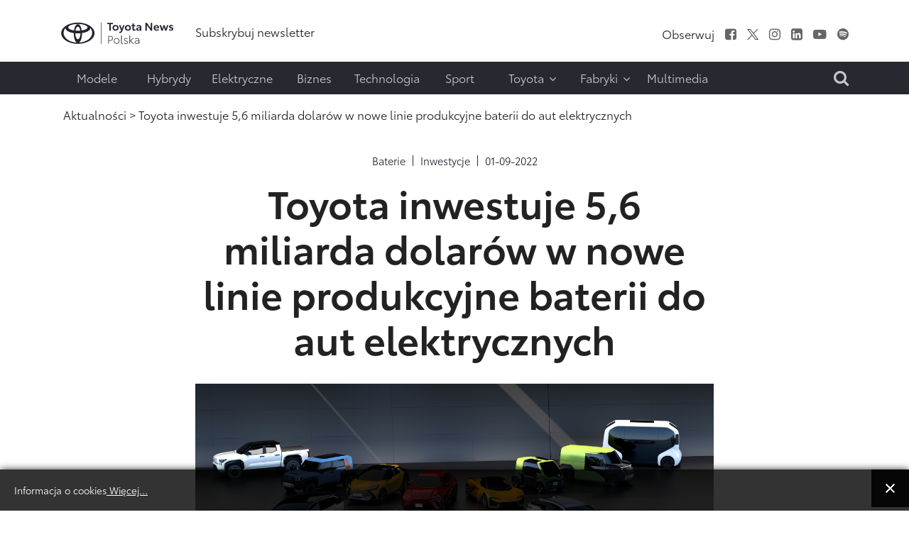

--- FILE ---
content_type: text/html; charset=utf-8
request_url: https://www.toyotanews.eu/pl/aktualnosci/2515-item-toyota-inwestuje-5-6-miliarda-dolarow-w-nowe-linie-produkcyjne-baterii-do-aut-elektrycznych
body_size: 12719
content:

<!DOCTYPE html>
<html lang="pl-pl" data-logo="/images/logo/logo_black_pl.svg">
	<head>
		<meta charset="utf-8">
	<meta property="og.image" content="https://www.toyotanews.eu/images/galleries/Vehicle_Images/20211214_BEV_07.jpg">
	<meta property="og.imagetype" content="image/jpeg">
	<meta name="description" content="Toyota Motor Corporation przeznaczyła 5,6 miliarda dolarów (730 miliardów jenów) na rozbudowę zakładów produkujących baterie do samochodów elektrycznych. Nowe linie produkcyjne zostaną uruchomione w Japonii i Stanach Zjednoczonych w latach 2024-26....">
	<title>Toyota inwestuje 5,6 miliarda dolarów w nowe linie produkcyjne baterii do aut elektrycznych - Toyotanews.eu - Newsroom Toyota Central Europe</title>
	<link href="https://www.toyotanews.eu/pl/wynik-wyszukiwania?rrrcontentitemid=2515&amp;format=opensearch" rel="search" title="Szukaj Toyotanews.eu - Newsroom Toyota Central Europe" type="application/opensearchdescription+xml">
<link href="/media/vendor/joomla-custom-elements/css/joomla-alert.min.css?0.2.0" rel="stylesheet">
	<link href="/media/system/css/fields/calendar.min.css?087670" rel="stylesheet">
	<link href="/media/mod_languages/css/template.min.css?66540c" rel="stylesheet">
	<link href="https://www.toyotanews.eu//media/plg_system_info_ciacho/css/style.css?66540c" rel="stylesheet">
	<link href="https://www.toyotanews.eu/templates/tce2021/css/jquery.mCustomScrollbar.min.css?66540c" rel="stylesheet">
	<style>a.thumbnail {display: inline-block; zoom: 1; *display: inline;}</style>
<script src="https://www.toyotanews.eu/media/vendor/jquery/js/jquery.min.js?3.7.1"></script>
	<script src="https://www.toyotanews.eu/media/legacy/js/jquery-noconflict.min.js?504da4"></script>
	<script type="application/json" class="joomla-script-options new">{"joomla.jtext":{"ERROR":"Błąd","MESSAGE":"Wiadomość","NOTICE":"Uwaga","WARNING":"Ostrzeżenie","JCLOSE":"Zamknij","JOK":"OK","JOPEN":"Otwórz","SUNDAY":"niedziela","MONDAY":"poniedziałek","TUESDAY":"wtorek","WEDNESDAY":"środa","THURSDAY":"czwartek","FRIDAY":"piątek","SATURDAY":"sobota","SUN":"N","MON":"Pn","TUE":"Wt","WED":"Śr","THU":"Cz","FRI":"Pt","SAT":"So","JANUARY":"styczeń","FEBRUARY":"luty","MARCH":"marzec","APRIL":"kwiecień","MAY":"maj","JUNE":"czerwiec","JULY":"lipiec","AUGUST":"sierpień","SEPTEMBER":"wrzesień","OCTOBER":"październik","NOVEMBER":"listopad","DECEMBER":"grudzień","JANUARY_SHORT":"Sty","FEBRUARY_SHORT":"Lut","MARCH_SHORT":"Mar","APRIL_SHORT":"Kwi","MAY_SHORT":"Maj","JUNE_SHORT":"Cze","JULY_SHORT":"Lip","AUGUST_SHORT":"Sie","SEPTEMBER_SHORT":"Wrz","OCTOBER_SHORT":"Paź","NOVEMBER_SHORT":"Lis","DECEMBER_SHORT":"Gru","JCLEAR":"Wyczyść","JLIB_HTML_BEHAVIOR_TODAY":"Dziś","JLIB_HTML_BEHAVIOR_WK":"tydz.","JLIB_HTML_BEHAVIOR_AM":"rano","JLIB_HTML_BEHAVIOR_PM":"po południu"},"system.paths":{"root":"","rootFull":"https://www.toyotanews.eu/","base":"","baseFull":"https://www.toyotanews.eu/"},"csrf.token":"7b28c5f68d84d36ec38cd2a31783ad49"}</script>
	<script src="https://www.toyotanews.eu/media/system/js/core.min.js?2cb912"></script>
	<script src="https://www.toyotanews.eu/media/vendor/webcomponentsjs/js/webcomponents-bundle.min.js?2.8.0" nomodule defer></script>
	<script src="https://www.toyotanews.eu/media/system/js/messages.min.js?9a4811" type="module"></script>
	<script src="https://www.toyotanews.eu/media/system/js/fields/calendar-locales/date/gregorian/date-helper.min.js?66540c" defer></script>
	<script src="https://www.toyotanews.eu/media/system/js/fields/calendar.min.js?1903da" defer></script>
	<script src="https://www.toyotanews.eu/media/system/js/joomla-hidden-mail.min.js?80d9c7" type="module"></script>
	<script src="https://www.toyotanews.eu/templates/tce2021/js/scripts.js?66540c"></script>
	<script src="https://www.toyotanews.eu/templates/tce2021/js/jquery.mCustomScrollbar.concat.min.js?66540c"></script>
	<script>
              function info_cookie(){
                 var exdays = 360;
                 var exdate=new Date();
                 exdate.setDate(exdate.getDate() + exdays);
                 document.cookie = 'info_cookie=1;expires='+exdate.toUTCString();
                 document.getElementById('panel_cookie_dol').style.display='none';             
              }
              jQuery(window).load(function() {
                var cookies = document.cookie.split(';');
                if(!cookies.length)
                  document.getElementById('panel_cookie_dol').style.display='none'; 
               });
         </script>
	<link rel="canonical" href="https://www.toyotanews.eu/pl/aktualnosci/2515-item-toyota-inwestuje-5-6-miliarda-dolarow-w-nowe-linie-produkcyjne-baterii-do-aut-elektrycznych" />

		
		<meta name="viewport" content="width=device-width, initial-scale=1">
		<link rel="stylesheet" href="https://www.toyotanews.eu/templates/tce2021/css/bootstrap.min.css" type="text/css" />
		<link rel="stylesheet" href="https://www.toyotanews.eu/templates/tce2021/css/styles.css?v=1763731020" type="text/css" />
		<link rel="stylesheet" href="https://www.toyotanews.eu/templates/tce2021/css/font-awesome.min.css" type="text/css" />
		<link rel="stylesheet" href="https://www.toyotanews.eu/templates/tce2021/css/magnific-popup.min.css" type="text/css" />
		<link rel="apple-touch-icon" sizes="180x180" href="https://www.toyotanews.eu/templates/tce2021/favicon/apple-touch-icon.png">
        <link rel="icon" type="image/png" sizes="32x32" href="https://www.toyotanews.eu/templates/tce2021/favicon/favicon-32x32.png">
        <link rel="icon" type="image/png" sizes="16x16" href="https://www.toyotanews.eu/templates/tce2021/favicon/favicon-16x16.png">
        <meta name="msapplication-TileColor" content="#282830">
    	<meta name="theme-color" content="#282830">
    	<script>
    		jQuery('body').addClass('notransition');
    		jQuery(document).ready(function(){
    			jQuery('body').removeClass('notransition');
    			jQuery(document).on('click', 'a', function (event) {
					if(jQuery.attr(this, 'href').length > 1){
            			var urlHash = jQuery.attr(this, 'href').split("#");
    
        			    if (urlHash &&  jQuery('#' + urlHash[1]).length ){
        			    	 event.preventDefault();
        			    	 
            			    offset	= jQuery('.header-menu-wrapper').length ? jQuery('.header-menu-wrapper').eq(0).innerHeight() : 0;
    						jQuery('html,body').animate({
        			              scrollTop: jQuery('#' + urlHash[1]).offset().top - offset
        			          }, 2500);
        				}
					}
    			});
    		});    		
		</script>
		<noscript>
			<link rel="stylesheet" href="https://www.toyotanews.eu/templates/tce2021/css/no-script.css" type="text/css" />
		</noscript>
        <meta property="og:title" content="Toyota inwestuje 5,6 miliarda dolarów w nowe linie produkcyjne baterii do aut elektrycznych - Toyotanews.eu - Newsroom Toyota Central Europe" />
		<meta property="og:url" content="https://www.toyotanews.eu/pl/aktualnosci/2515-item-toyota-inwestuje-5-6-miliarda-dolarow-w-nowe-linie-produkcyjne-baterii-do-aut-elektrycznych">          
		<meta property="og:image" content="https://www.toyotanews.eu/images/logo-gray.png" />
		<meta property="og:image:secure_url" content="https://www.toyotanews.eu/images/logo-gray.png" />
		<meta property="og:image:type" content="image/svg+xml" />
		<script>
			(function(i,s,o,g,r,a,m){i['GoogleAnalyticsObject']=r;i[r]=i[r]||function(){
			(i[r].q=i[r].q||[]).push(arguments)},i[r].l=1*new Date();a=s.createElement(o),
			m=s.getElementsByTagName(o)[0];a.async=1;a.src=g;m.parentNode.insertBefore(a,m)
			})(window,document,'script','https://www.google-analytics.com/analytics.js','ga');

			ga('create', 'G-ZV90GD4P9S', 'auto');
			ga('send', 'pageview');
		</script>
          
<!-- Google tag (gtag.js) -->
<script async src="https://www.googletagmanager.com/gtag/js?id=G-ZV90GD4P9S"></script>
<script>
  window.dataLayer = window.dataLayer || [];
  function gtag(){dataLayer.push(arguments);}
  gtag('js', new Date());

  gtag('config', 'G-ZV90GD4P9S');
</script>

	<script type="application/ld+json">{"@context":"https://schema.org","@type":"WebPage","@id":"https://www.toyotanews.eu/pl/aktualnosci/2515-item-toyota-inwestuje-5-6-miliarda-dolarow-w-nowe-linie-produkcyjne-baterii-do-aut-elektrycznych","url":"https://www.toyotanews.eu/pl/aktualnosci/2515-item-toyota-inwestuje-5-6-miliarda-dolarow-w-nowe-linie-produkcyjne-baterii-do-aut-elektrycznych","publisher":{"@type":"Organization","name":"Toyotanews.eu - Newsroom Toyota Central Europe","url":"https://www.toyotanews.eu","logo":{"@type":"ImageObject","url":"https://www.toyotanews.eu/images/logo/logo_black_pl.svg","width":300,"height":61}},"copyrightHolder":{"@type":"Organization","name":"Toyotanews.eu - Newsroom Toyota Central Europe"},"description":"Toyota Motor Corporation przeznaczyła 5,6 miliarda dolarów (730 miliardów jenów) na rozbudowę zakładów produkujących baterie do samochodów elektrycznych. Nowe linie produkcyjne zostaną uruchomione w Japonii i Stanach Zjednoczonych w latach 2024-26....","breadcrumb":{"@type":"BreadcrumbList","itemListElement":[{"@type":"ListItem","position":1,"item":{"@type":"WebPage","@id":"https://www.toyotanews.eu/","name":"Toyotanews.eu - Newsroom Toyota Central Europe"}},{"@type":"ListItem","position":2,"item":{"@type":"WebPage","@id":"https://www.toyotanews.eu/pl/aktualnosci","name":"Aktualności"}},{"@type":"ListItem","position":3,"item":{"@type":"WebPage","@id":"https://www.toyotanews.eu/pl/aktualnosci/2515-item-toyota-inwestuje-5-6-miliarda-dolarow-w-nowe-linie-produkcyjne-baterii-do-aut-elektrycznych","name":"Toyota inwestuje 5,6 miliarda dolarów w nowe linie produkcyjne baterii do aut elektrycznych"}}]}}</script><script type="application/ld+json">{"@context":"https://schema.org","@type":"Article","@id":"https://www.toyotanews.eu/pl/aktualnosci/2515-item-toyota-inwestuje-5-6-miliarda-dolarow-w-nowe-linie-produkcyjne-baterii-do-aut-elektrycznych#article","url":"https://www.toyotanews.eu/pl/aktualnosci/2515-item-toyota-inwestuje-5-6-miliarda-dolarow-w-nowe-linie-produkcyjne-baterii-do-aut-elektrycznych","publisher":{"@type":"Organization","name":"Toyotanews.eu - Newsroom Toyota Central Europe","url":"https://www.toyotanews.eu","logo":{"@type":"ImageObject","url":"https://www.toyotanews.eu/images/logo/logo_black_pl.svg","width":300,"height":61}},"copyrightHolder":{"@type":"Organization","name":"Toyotanews.eu - Newsroom Toyota Central Europe"},"headline":"Toyota inwestuje 5,6 miliarda dolarów w nowe linie produkcyjne baterii do aut elektrycznych","author":{"@type":"Organization","name":"Toyota news"},"inLanguage":"pl-PL","articleSection":"Inwestycje","description":"Toyota Motor Corporation przeznaczyła 5,6 miliarda dolarów (730 miliardów jenów) na rozbudowę zakładów produkujących baterie do samochodów elektrycznych. Nowe linie produkcyjne zostaną uruchomione w...","mainEntityOfPage":{"@type":"WebPage","@id":"https://www.toyotanews.eu/pl/aktualnosci/2515-item-toyota-inwestuje-5-6-miliarda-dolarow-w-nowe-linie-produkcyjne-baterii-do-aut-elektrycznych"},"datePublished":"2022-09-01T05:58:00+00:00","image":{"@type":"ImageObject","url":"https://www.toyotanews.eu/pl/grafika-artykulu/2515-item-.jpg?featured=1&rsize=com_rrrcontent.articleimage&filename=20211214_BEV_07.jpg"},"isRelatedTo":[{"@type":"CollectionPage","@id":"https://www.toyotanews.eu/pl/aktualnosci/2515-item-toyota-inwestuje-5-6-miliarda-dolarow-w-nowe-linie-produkcyjne-baterii-do-aut-elektrycznych/galerie","name":"Powiązane galerie"}],"associatedMedia":{"@type":"MediaObject","contentUrl":"https://www.toyotanews.eu/pl/aktualnosci/2515-item-toyota-inwestuje-5-6-miliarda-dolarow-w-nowe-linie-produkcyjne-baterii-do-aut-elektrycznych?action=download&file=doc","encodingFormat":"application/vnd.openxmlformats-officedocument.wordprocessingml.document","name":"Toyota inwestuje 5,6 miliarda dolarów w nowe linie produkcyjne baterii do aut elektrycznych"}}</script></head>
	<body class="single-article-view itemid-2300">
				<input type="checkbox" name="navigation-activator" id="navigation-activator" value="1" class="checkbox-toggle" /> 
		<input type="checkbox" name="multimedia-menu" id="multimedia-menu" value="1" class="checkbox-toggle" /> 
		<input type="checkbox" name="search-module" id="search-module" value="1" class="checkbox-toggle" /> 
		<div>
    		<header class="page-header-content site-headerbackground-white">
    			<div class="header-menu-wrapper">
        			<div class="container">					
            			<div class="row header-main-row align-items-center mobile-fixed ">
            				<div class="col-sm-2 col-3 d-block d-lg-none">
            					<label for="navigation-activator" class="btn-navbar">
                                	<span class="icon-bar first-line"></span><span class="icon-bar"></span><span class="icon-bar last-line"></span>
								</label>
            				</div>
            				<div class="col-6 col-sm-8 col-lg-2 logo-content">
            						            					<a href="/pl/" class="d-none d-lg-block"><img class="animation" src="https://www.toyotanews.eu//images/logo/logo_black_pl.svg" alt="Toyotanews.eu - Newsroom Toyota Central Europe"></a>	            					<a href="/pl/" class="d-lg-none d-block"><img class="animation" src="https://www.toyotanews.eu//images/logo/logo_white_pl.svg" alt="Toyotanews.eu - Newsroom Toyota Central Europe"></a>	            						            					
            				</div>
            				<div class="col-lg-10 col-md-9 col-sm-2 col-3 d-none d-lg-block">
                				<div class="row center header-right-content d-none justify-content-end d-lg-flex">
                					<div class="moduletable  links-hover-line col-md-7" id="mod-369-content">
		<ul class="nav menu mod-list" >
<li class="item-3626"><a href="/pl/subskrybuj-newsletter-2" ><span class="item-title">Subskrybuj newsletter</span></a></li></ul>
</div>
<div class="moduletable  text-right d-none d-lg-block col-md-5" id="mod-368-content">
		<ul class="nav menu list-inline d-inline-block social-menu mod-list" >
<li class="item-2036 divider"><span class="separator " ><span class="item-title">Obserwuj</span></span>
</li><li class="item-2000"><a href="https://www.facebook.com/ToyotaPolska/" class="fa fa-facebook-square" target="_blank" rel="noopener noreferrer"><span class="item-title">Facebook</span></a></li><li class="item-2001"><a href="https://x.com/MularczykR" target="_blank" rel="noopener noreferrer"><img src="https://www.toyotanews.eu/images/icons/twitter.svg" alt="X"></a></li><li class="item-2002"><a href="https://www.instagram.com/robert.mularczyk/" class="fa fa-instagram" target="_blank" rel="noopener noreferrer"><span class="item-title">Instagram</span></a></li><li class="item-2003"><a href="https://www.linkedin.com/company/toyota-motor-poland/" class="fa fa-linkedin-square" target="_blank" rel="noopener noreferrer"><span class="item-title">LinkedIn</span></a></li><li class="item-2004"><a href="https://www.youtube.com/c/ToyotaNewsPL" class="fa fa-youtube-play" target="_blank" rel="noopener noreferrer"><span class="item-title">Youtube</span></a></li><li class="item-2008"><a href="https://open.spotify.com/show/55iJsjXA9L0DozRdtmImBN" class="fa fa-spotify" target="_blank" rel="noopener noreferrer"><span class="item-title">Spofity</span></a></li></ul>
</div>

                				</div>
            				</div>
            				<div class="col-md-1 col-sm-2 col-3 d-block d-lg-none mobile-search-label">
            					<label for="search-module"><i class="fa fa-search" aria-hidden="true"></i></label>
            				</div>
            			</div>
                		<div class="row header-main-row align-items-center d-flex d-lg-none">
                			<div class="col-sm-2 col-3 d-block d-lg-none">
            					<label for="navigation-activator" class="btn-navbar">
                                	<span class="icon-bar first-line"></span><span class="icon-bar"></span><span class="icon-bar last-line"></span>
								</label>
            				</div>
                			<div class="col-6 col-sm-8 col-md-3 col-lg-2 logo-content">
                				                        			<a href="https://www.toyotanews.eu/" ><img class="animation" src="https://www.toyotanews.eu/images/toyota-logo-white.png" alt="Toyotanews.eu - Newsroom Toyota Central Europe"></a>                        		                        	</div>
                		</div>
            			<div class="page-navigation-content mobile-full-menu animation">
            				<label for="navigation-activator" class="close-menu d-block d-lg-none">
                               	+
							</label>
            				<div class="row">
            					<div class="moduletable  col-xl-10 col-md-11" id="mod-370-content">
		<ul class="nav menu mod-list" >
<li class="item-2115"><a href="/pl/modele" ><span class="item-title">Modele</span></a></li><li class="item-2039"><a href="/pl/hybrydy" ><span class="item-title">Hybrydy</span></a></li><li class="item-2040"><a href="/pl/elektryczne" ><span class="item-title">Elektryczne</span></a></li><li class="item-2041"><a href="/pl/biznes" ><span class="item-title">Biznes</span></a></li><li class="item-2042"><a href="/pl/technologia" ><span class="item-title">Technologia</span></a></li><li class="item-1996"><a href="/pl/sport-pl" ><span class="item-title">Sport</span></a></li><li class="item-1997 divider deeper parent"><input type="checkbox" name="level-1" id="menu-370-item-1997" value="1" class="toggle-checkbox d-block d-lg-none" /><label for="menu-370-item-1997" class="plus-label d-block d-lg-none">+</label><span class="separator " ><span class="item-title">Toyota</span><i class="fa fa-angle-down" aria-hidden="true"></i></span>
<ul class="nav-child list-unstyled animation"><li class="item-2257"><a href="/pl/toyota/o-nas" ><span class="item-title">O nas</span></a></li><li class="item-2258"><a href="/pl/toyota/personalia" ><span class="item-title">Personalia</span></a></li><li class="item-2261"><a href="/pl/toyota/aktualnosci-dealerskie" ><span class="item-title">Aktualności Dealerskie</span></a></li></ul></li><li class="item-1998 divider deeper parent"><input type="checkbox" name="level-1" id="menu-370-item-1998" value="1" class="toggle-checkbox d-block d-lg-none" /><label for="menu-370-item-1998" class="plus-label d-block d-lg-none">+</label><span class="separator " ><span class="item-title">Fabryki</span><i class="fa fa-angle-down" aria-hidden="true"></i></span>
<ul class="nav-child list-unstyled animation"><li class="item-2262"><a href="/pl/fabryki/informacje-prasowe" ><span class="item-title">Informacje prasowe</span></a></li><li class="item-2263"><a href="https://www.toyotapl.com/fabryka-toyoty/o-fabryce/o-nas" target="_blank" rel="noopener noreferrer"><span class="item-title">O nas</span></a></li><li class="item-2312"><a href="/pl/fabryki/fabryki-video" ><span class="item-title">Video</span></a></li></ul></li><li class="item-1999"><a href="/pl/multimedia/toyota-insider" ><span class="item-title">Multimedia</span></a></li></ul>
</div>
<div class="moduletable  col-xl-2 search-label text-end d-none d-lg-block text-end col-md-1" id="mod-388-content">
		

<div class="custom custom-raw"  >
	<label for="search-module"><i class="fa fa-search" aria-hidden="true"></i></label></div>
</div>

            				</div>
            			</div>
        			</div>
        		</div>
    			<div class="container">
    				
    			</div>
    		</header>
    		<div class="page-main-wrapper">
        		        			<section class="page-top position-static">
        				<div class="container">
        					<div class="row main-row align-items-center justify-content-center">
            					<div class="moduletable  col-md-12" id="mod-381-content">
		<nav class="mod-breadcrumbs__wrapper" aria-label="Ścieżka">
	<ol class="list-unstyled breadcrumbs links-hover-line">
					<li class="mod-breadcrumbs__divider float-start"><span class="divider icon-location icon-fw" aria-hidden="true"></span></li>
		
		<li class=""><a href="/pl/aktualnosci" class="pathway"><span>Aktualności</span></a><span class="divider">&nbsp;&gt;&nbsp;</span></li><li class= active"><span>Toyota inwestuje 5,6 miliarda dolarów w nowe linie produkcyjne baterii do aut elektrycznych</span></li>	</ol>
</nav>

</div>

            				</div>	
        				</div>
            		</section>
        		        		
        		        			<section class="page-content background-white">
        				<div class="container">
                			<div class="row main-row">
                				                				                				                				<div class="col-lg-12">
                					<div class="item-page row">
	<div class="col-xl-8 offset-xl-2">
					<div class="links-hover-line articles-list">
				<div class="article-info item-extra-details">
					<div><a href="/pl/technologia/307-baterie" >Baterie</a></div><div><a href="/pl/biznes/302-inwestycje" >Inwestycje</a></div><time datetime="2022-09-01T07:58:00">01-09-2022</time>				</div>
			</div>
				
		<div class="item-header">
			<h1 class="article-title">Toyota inwestuje 5,6 miliarda dolarów w nowe linie produkcyjne baterii do aut elektrycznych</h1>
		</div>
				<div class="image-gallery-wrapper"><input type="checkbox" id="image-main-fullsize" value="1" name="input-fullwidth-image-main" class="toggle-checkbox input-fullwidth" /><div class="image-content"><div class="fit-size animation"><label for="article-gallery-view-main-image"><img src="https://www.toyotanews.eu/pl/grafika-artykulu/2515-item-.jpg?featured=1&amp;rsize=com_rrrcontent.articleimage&filename=20211214_BEV_07.jpg" alt="Toyota inwestuje 5,6 miliarda dolarów w nowe linie produkcyjne baterii do aut elektrycznych"  loading="lazy" class="resize" /></label></div></div><div class="image-toolbar"><label for="article-gallery-view-main-image" class="d-none d-lg-inline-block"><i class="fa fa-arrows-alt" aria-hidden="true"></i></label><label for="show-article-gallery"><img src="https://www.toyotanews.eu/images/icons/show-gallery.png" alt="Wyświetl galerię artykułu"></label><div><i class="fa fa-download" aria-hidden="true"></i><div class="download-image"><a href="/pl/aktualnosci/2515-item-toyota-inwestuje-5-6-miliarda-dolarow-w-nowe-linie-produkcyjne-baterii-do-aut-elektrycznych?action=download&amp;file=main-image" >Low res</a><a href="/pl/aktualnosci/2515-item-toyota-inwestuje-5-6-miliarda-dolarow-w-nowe-linie-produkcyjne-baterii-do-aut-elektrycznych?action=download&amp;file=main-image&amp;size=high" >High res</a></div></div></div></div>		
		<div class="article-content-wrapper">
			<input type="checkbox" name="show-article-gallery" id="show-article-gallery" value="1" class="toggle-checkbox show-article-gallery" />
			<input type="radio" name="article-font-size" value="1" id="article-font-size-1" class="article-font-size article-font-size-1 toggle-checkbox" />
			<input type="radio" name="article-font-size" value="2" id="article-font-size-2" class="article-font-size article-font-size-2 toggle-checkbox" checked="checked" />
			<input type="radio" name="article-width" value="1" id="article-width-1" class="article-width article-width-1 toggle-checkbox" checked="checked" />
			<input type="radio" name="article-width" value="2" id="article-width-2" class="article-width article-width-2 toggle-checkbox" />
			
			<input type="radio" name="article-gallery-view" value="0" id="article-gallery-view-close" class="toggle-checkbox article-gallery-view-close"  checked="checked" />
														<input type="radio" name="article-gallery-view" value="1" id="article-gallery-view-main-image" class="article-gallery-view article-gallery-view-1 toggle-checkbox" />
										
						
							<div class="toolbar text-right animation">
					<div class="font-changer d-inline-block">
						<label for="article-font-size-1" class="size-small">A</label>
						<label for="article-font-size-2" class="size-large">A</label>
					</div>
					<div class="width-changer d-lg-inline-block d-none">
						<label for="article-width-1" class="width-small"><span>&nbsp;</span></label>
						<label for="article-width-2" class="width-large"><span>&nbsp;</span></label>
					</div>
				</div>
						<div class="article-content animation">
								<p><strong>Toyota Motor Corporation przeznaczyła 5,6 miliarda dolarów (730 miliardów jenów) na rozbudowę zakładów produkujących baterie do samochodów elektrycznych. Nowe linie produkcyjne zostaną uruchomione w Japonii i Stanach Zjednoczonych w latach 2024-26. Dzięki temu możliwości produkcyjne Toyoty w obu regionach wzrosną do 40 GWh baterii rocznie.</strong></p>
<p>W grudniu 2021 roku Toyota zapowiedziała, że zainwestuje 70 miliardów dolarów (8 bilionów jenów) w prace badawczo-rozwojowe oraz zwiększenie produkcji zelektryfikowanych samochodów. Z tej kwoty jedna czwarta zostanie przeznaczona na rozwój i produkcję baterii. W ramach realizacji tej strategii, Toyota ogłasza, że rozpoczyna w Japonii i USA inwestycje o wartości 5,6 miliarda dolarów, które zwiększą możliwości produkcyjne baterii w tych krajach do 40 GWh rocznie. Nowe linie produkcyjne zostaną uruchomione latach 2024–2026.</p>
<p>W Japonii 400 miliardów jenów trafi do kilku zakładów Toyoty oraz do fabryki Himeji należącej do Prime Planet Energy &amp; Solutions, spółki joint venture Toyoty i Panasonica. W Stanach Zjednoczonych fabryka Toyota Battery Manufacturing North Carolina otrzyma na rozbudowę 2,5 miliarda dolarów (325 miliardów jenów). Amerykański zakład zwiększy poziom zatrudnienia o 350 osób do 2100 pracowników. Inwestycje te pozwolą Toyocie elastycznie reagować na potrzeby klientów na rynkach całego świata.</p>
<p>Toyota skupi się także na rozbudowie i wzmocnieniu łańcucha dostaw, aby zapewnić stabilność produkcji samochodów elektrycznych na poziomie odpowiadającym rosnącemu popytowi w różnych regionach. Dlatego obok wzmacniania własnej produkcji, firma zwiększy także ich dostawy od zaufanych partnerów.</p>
<p>Toyota rozwija swoją gamę zelektryfikowanych samochodów, kierując się przekonaniem, że najszybszym sposobem na stałe ograniczanie emisji z transportu aż do osiągnięcia neutralności węglowej w 2050 roku jest rozwijanie wszystkich rodzajów nisko- i bezemisyjnych napędów. Dzięki temu firma może elastycznie dostosowywać gamę modelową do poszczególnych rynków, zapotrzebowania klientów i stanu infrastruktury.</p>
<p>W najbliższych latach samochody elektryczne na baterie (BEV) będą odgrywały w ofercie producenta coraz większą rolę. Do 2030 roku gama BEV Toyoty i Lexusa będzie liczyła 30 modeli, a roczna sprzedaż osiągnie poziom 3,5 miliona samochodów.</p>
<p>&nbsp;</p>			</div>
			<div class="article-share">
				<div class="row align-items-center">
					<div class="col-md-8">
													<div class="article-actions">
								<a href="/pl/aktualnosci/2515-item-toyota-inwestuje-5-6-miliarda-dolarow-w-nowe-linie-produkcyjne-baterii-do-aut-elektrycznych?action=download&amp;file=doc" ><span class="image"><img src="https://www.toyotanews.eu/images/icons/file-doc.svg" alt="Plik Word z artykułem"></span>Plik Word<br />z artykułem</a><label for="show-article-gallery"><span class="image"><img src="https://www.toyotanews.eu/images/icons/save-gallery.svg" alt="Wyświetl galerię artykułu"></span>Galeria<br />artykułu</label><a href="/pl/aktualnosci/2515-item-toyota-inwestuje-5-6-miliarda-dolarow-w-nowe-linie-produkcyjne-baterii-do-aut-elektrycznych/galerie" ><span class="image"><img src="https://www.toyotanews.eu/images/icons/article-galleries.svg" alt="Powiązane galerie"></span>Powiązane<br />galerie</a>							</div>
											</div>
					<div class="col-md-4 article-share-buttons">
												<p><strong>Udostępnij ten artykuł</strong></p>
						<ul class="list-unstyled list-inline">
							<li>
								<a href="https://www.facebook.com/sharer/sharer.php?u=https%3A%2F%2Fwww.toyotanews.eu%2Fpl%2Faktualnosci%2F2515-item-toyota-inwestuje-5-6-miliarda-dolarow-w-nowe-linie-produkcyjne-baterii-do-aut-elektrycznych" target="_blank"><img src="https://www.toyotanews.eu/images/icons/share-facebook.svg" alt="Facebook"></a>							</li>
							<li>
								<a href="https://twitter.com/intent/tweet?text=Toyota%20inwestuje%205%2C6%20miliarda%20dolar%C3%B3w%20w%20nowe%20linie%20produkcyjne%20baterii%20do%20aut%20elektrycznych&amp;url=https%3A%2F%2Fwww.toyotanews.eu%2Fpl%2Faktualnosci%2F2515-item-toyota-inwestuje-5-6-miliarda-dolarow-w-nowe-linie-produkcyjne-baterii-do-aut-elektrycznych&amp;via=Crunchify" target="_blank"><img src="https://www.toyotanews.eu/images/icons/share-twitter.svg" alt="Twitter"></a>							</li>
							<li>
								<a href="https://www.linkedin.com/shareArticle?mini=true&https%3A%2F%2Fwww.toyotanews.eu%2Fpl%2Faktualnosci%2F2515-item-toyota-inwestuje-5-6-miliarda-dolarow-w-nowe-linie-produkcyjne-baterii-do-aut-elektrycznych" target="_blank"><img src="https://www.toyotanews.eu/images/icons/share-linkin.svg" alt="Linkin"></a>							</li>
							<li>
								<a href="mailto:?subject=Polecam materiał z toyotanews.eu&body=Polecam: https://www.toyotanews.eu/pl/aktualnosci/2515-item-toyota-inwestuje-5-6-miliarda-dolarow-w-nowe-linie-produkcyjne-baterii-do-aut-elektrycznych" target="_blank"><img src="https://www.toyotanews.eu/images/icons/share-email.svg" alt="Linkin"></a>							</li>
							<li>
								<a href="https://www.toyotanews.eu/pl/aktualnosci/2515-item-toyota-inwestuje-5-6-miliarda-dolarow-w-nowe-linie-produkcyjne-baterii-do-aut-elektrycznych" target="_blank" class="copy-link" data-text="Link skopiowany do schowka" data-clicked="0"><img src="https://www.toyotanews.eu/images/icons/share-link.svg" alt="Linkin"></a>							</li>
						</ul>
					</div>
				</div>
			</div>
										
<div class="gallery-view-popup in-article-popup">
	<div class="popup-default">
		<div class="popup-container">
			<div class="content">
				<div>
					<div class="images-slider">
						<div class="slides-content">
							<div class="slides animation">
								<div class="item"><div><img src="https://www.toyotanews.eu/pl/grafika-artykulu/2515-item-toyota-inwestuje-5-6-miliarda-dolarow-w-nowe-linie-produkcyjne-baterii-do-aut-elektrycznych.jpg?featured=1&amp;rsize=com_rrrcontent.popup_slider&filename=20211214_BEV_07.jpg" alt="Toyota inwestuje 5,6 miliarda dolarów w nowe linie produkcyjne baterii do aut elektrycznych"  loading="lazy" class="resize" /><p class="image-caption left text-left"><em>All BEV line-up</em></p><div class="image-toolbar"><div><i class="fa fa-download" aria-hidden="true"></i><div class="download-image"><a href="/pl/aktualnosci/2515-item-toyota-inwestuje-5-6-miliarda-dolarow-w-nowe-linie-produkcyjne-baterii-do-aut-elektrycznych?action=download&amp;file=main-image&amp;article-gallery-view=1" >Low res</a><a href="/pl/aktualnosci/2515-item-toyota-inwestuje-5-6-miliarda-dolarow-w-nowe-linie-produkcyjne-baterii-do-aut-elektrycznych?action=download&amp;file=main-image&amp;article-gallery-view=1&amp;size=high" >High res</a></div></div></div></div></div>							</div>
						</div>
											</div>
					<div class="row images-navigation">
						<div class="col-lg-2 col-4"><label for="article-gallery-view-main-image" class="gallery-label-1"><img src="https://www.toyotanews.eu/pl/grafika-artykulu/2515-item-toyota-inwestuje-5-6-miliarda-dolarow-w-nowe-linie-produkcyjne-baterii-do-aut-elektrycznych.jpg?featured=1&amp;rsize=com_rrrcontent.popup_slider&filename=20211214_BEV_07.jpg" alt="Toyota inwestuje 5,6 miliarda dolarów w nowe linie produkcyjne baterii do aut elektrycznych"  loading="lazy" class="resize" /></label></div>					</div>
				</div>
			</div>
			<label for="article-gallery-view-close" class="popup-close animation">+</label>
		</div>
		<label for="article-gallery-view-close" class="close-layer">&nbsp;</label>
	</div>
</div>				
<div class="gallery-tiles-popup in-article-popup">
	<div class="popup-default">
		<div class="popup-container">
			<div class="content">
				<div>
					<div class="d-none d-lg-block">
						<h2 class="popup-header">Galeria artykułu</h2>
					</div>
										<form action="/pl/aktualnosci/2515-item-toyota-inwestuje-5-6-miliarda-dolarow-w-nowe-linie-produkcyjne-baterii-do-aut-elektrycznych" method="post" class="image-gallery-wrappe" >
						<input type="checkbox" name="article-gallery-check-all" value="1" id="article-gallery-check-all" class="toggle-checkbox check-all" />
						<input type="checkbox" name="article-gallery-uncheck-all" value="0" id="article-gallery-uncheck-all" checked="checked" class="toggle-checkbox uncheck-all" />
						<div class="row align-items-end d-none d-lg-flex">
							<div class="col-md-6">
								<div class="image-toolbar">
									<label for="article-gallery-check-all">+ Zaznacz wszystkie</label>
									<label for="article-gallery-uncheck-all">- Odznacz wszystkie</label>
								</div>
							</div>
							<div class="col-md-6 text-right">
								<div class="image-toolbar download-toolbar">
									<button type="submit" class="button"><span>Pobierz zaznaczone</span><img src="https://www.toyotanews.eu/images/icons/save-gallery.png" alt="Pobierz"></button>
									<a href="/pl/aktualnosci/2515-item-toyota-inwestuje-5-6-miliarda-dolarow-w-nowe-linie-produkcyjne-baterii-do-aut-elektrycznych?action=download&amp;file=article-gallery&amp;show-article-gallery=1" ><span>Pobierz wszystkie</span><img src="https://www.toyotanews.eu/images/icons/save-gallery.png" alt="Pobierz"></a>								</div>
							</div>
						</div>
						<div class="row images">
							<div class="col-md-4 col-6"><div class="image"><label for="download-image-main"><img src="https://www.toyotanews.eu/pl/grafika-artykulu/2515-item-toyota-inwestuje-5-6-miliarda-dolarow-w-nowe-linie-produkcyjne-baterii-do-aut-elektrycznych.jpg?featured=1&amp;rsize=com_rrrcontent.popup_gallery&filename=20211214_BEV_07.jpg" alt=""  width="450" height="300" loading="lazy" class="resize" /></label><input type="checkbox" name="download-image-main" value="1" id="download-image-main" class="image-checkbox" /><label for="download-image-main" class="check-image-label d-none d-lg-block"><i class="fa fa-plus" aria-hidden="true"></i></label></div><div class="image-toolbar"><div><i class="fa fa-download" aria-hidden="true"></i><div class="download-image"><a href="/pl/aktualnosci/2515-item-toyota-inwestuje-5-6-miliarda-dolarow-w-nowe-linie-produkcyjne-baterii-do-aut-elektrycznych?action=download&amp;file=main-image&amp;show-article-gallery=1" >Low res</a><a href="/pl/aktualnosci/2515-item-toyota-inwestuje-5-6-miliarda-dolarow-w-nowe-linie-produkcyjne-baterii-do-aut-elektrycznych?action=download&amp;file=main-image&amp;show-article-gallery=1&amp;size=high" >High res</a></div></div></div></div>						</div>
						<input type="hidden" name="action" value="download" />
						<input type="hidden" name="file" value="download-selected" />
						<input type="hidden" name="show-article-gallery" value="1" />
					</form>
				</div>
			</div>
			<label for="show-article-gallery" class="popup-close animation">+</label>
		</div>
		<label for="show-article-gallery" class="close-layer">&nbsp;</label>
	</div>
</div>						<div class="article-bottom-part">
				<div class="container">
					<div class="row justify-content-center">
												<div class="col-xl-5 col-lg-8 col-md-10 newsletter-info links-hover-line">
							<h2>Newsletter Toyota News</h2>
							<p>
								Aktualności od Toyoty prosto do Twojej  skrzynki.<br />
								<a href="/pl/subskrybuj-newsletter-2" >Subskrybuj newsletter &gt;</a>							</p>
						</div>
					</div>
				</div>
			</div>
		</div>
	</div>
	</div>

                				</div>
                				                			</div>
                		</div>
        			</section>
        		        	
        		        	
        		        		
            	            	
            	        			<footer>
        				<div class="links-hover-line">
            				            					<div class="page-footer">
            						<div class="container">
                    					                        					<div class="row main-row page-footer-top">
                            					<div class="moduletable  col-md-12" id="mod-363-content">
		
<div id="mod-custom363" class="mod-custom custom">
    <p><img src="/images/logo/logo_black_pl.svg" alt="logo black pl" width="198" height="40" /></p></div>
</div>

                            				</div>
                            			                            			                        					<div class="row main-row page-footer-bottom">
                        						                        							<div class="page-footer-left order-first order-lg-last order-xl-first col-xl-3">
                        								<div>
                            								
<div class="row contact-items">
			<div class="col-xl-12 col-md-6 contact-item">
			<div class="row align-items-end">
				<div class="col-sm-3"><img src="https://www.toyotanews.eu/images/zdjecia/robert-mularczyk-light.jpg" alt="Robert Mularczyk"></div>				<div class="col-sm-9">
					<div class="contact-header"><h6><strong>Robert Mularczyk</strong></h6><p><strong>PR Regional Senior Manager </strong></p></div><p><a href="tel:+48 668 831 513" >+48 668 831 513</a></p><p><joomla-hidden-mail  is-link="1" is-email="1" first="cm9iZXJ0Lm11bGFyY3p5aw==" last="dG95b3RhLWNlLmNvbQ==" text="cm9iZXJ0Lm11bGFyY3p5a0B0b3lvdGEtY2UuY29t" base="" >Ten adres pocztowy jest chroniony przed spamowaniem. Aby go zobaczyć, konieczne jest włączenie w przeglądarce obsługi JavaScript.</joomla-hidden-mail></p>				</div>
			</div>
		</div>
			<div class="col-xl-12 col-md-6 contact-item">
			<div class="row align-items-end">
				<div class="col-sm-3"><img src="https://www.toyotanews.eu/images/zdjecia/karolina-gotowala.jpg" alt="Karolina Gotowała"></div>				<div class="col-sm-9">
					<div class="contact-header"><h6><strong>Karolina Gotowała</strong></h6><p><strong>PR Project Manager</strong></p></div><p><a href="tel:+48 519 535 013" >+48 519 535 013</a></p><p><joomla-hidden-mail  is-link="1" is-email="1" first="a2Fyb2xpbmEuZ290b3dhbGE=" last="dG95b3RhLWNlLmNvbQ==" text="a2Fyb2xpbmEuZ290b3dhbGFAdG95b3RhLWNlLmNvbQ==" base="" >Ten adres pocztowy jest chroniony przed spamowaniem. Aby go zobaczyć, konieczne jest włączenie w przeglądarce obsługi JavaScript.</joomla-hidden-mail></p>				</div>
			</div>
		</div>
	</div>

	<div class="module-footer-text"><p>&nbsp;</p>
<p><a href="/pl/obsluga-parku-prasowego">Obsługa parku prasowego</a></p></div>
<div class="mod-languages line-list">

    <div class="mod-languages__pretext pretext"><p>Biura prasowe <br />
Toyota Central Europe</p></div>

    <ul aria-labelledby="language_picker_des_364" class="mod-languages__list lang-inline">

                                            <li class="lang-active">
                <a aria-current="true"  href="https://www.toyotanews.eu/pl/aktualnosci/2515-item-toyota-inwestuje-5-6-miliarda-dolarow-w-nowe-linie-produkcyjne-baterii-do-aut-elektrycznych">
                                            polski                                    </a>
            </li>
                                        <li>
                <a  href="/hu/">
                                            magyar                                    </a>
            </li>
                                        <li>
                <a  href="/cs/">
                                            český                                    </a>
            </li>
                                        <li>
                <a  href="/sk/">
                                            slovenský                                    </a>
            </li>
                </ul>

</div>

                            							</div>
                            						</div>
                            					                            					                        							<div class="col-xl-9">
                            							<ul class="nav menu footer-menu mod-list" >
<li class="item-2018 divider deeper parent level-1 "><ul class="nav-child list-unstyled animation"><li class="item-2009 deeper level-2 "><input type="checkbox" name="level-2" id="menu-366-item-2009" value="1" class="toggle-checkbox" /><label for="menu-366-item-2009" class="plus-label">+</label><a href="/pl/modele" ><span class="item-title">Modele</span><i class="fa fa-angle-down" aria-hidden="true"></i></a><ul class="nav-child list-unstyled animation"><li class="subitem typ-modelu-1 "><a href="/pl/modele/aygo/informacje-prasowe-aygo" >AYGO</a></li><li class="subitem typ-modelu-1 "><a href="/pl/modele/aygo-x/informacje-prasowe-aygo-x" >Aygo X</a></li><li class="subitem typ-modelu-1"><a href="/pl/modele/yaris/informacje-prasowe-yaris" >Yaris</a></li><li class="subitem typ-modelu-4 footer-d-none"><a href="/pl/modele/gr-yaris/informacje-prasowe-gr-yaris" >GR Yaris</a></li><li class="subitem typ-modelu-1"><a href="/pl/modele/yaris-cross/informacje-prasowe-yaris-cross" >Yaris Cross</a></li><li class="subitem typ-modelu-1 "><a href="/pl/modele/corolla/informacje-prasowe-corolla" >Corolla</a></li><li class="subitem typ-modelu-1"><a href="/pl/modele/corolla-cross/informacje-prasowe-corolla-cross" >Corolla Cross</a></li><li class="subitem typ-modelu-1 "><a href="/pl/modele/c-hr/informacje-prasowe-c-hr" >C-HR</a></li><li class="subitem typ-modelu-3"><a href="/pl/modele/c-hr-plus/informacje-prasowe-c-hr-plus" >C-HR+</a></li><li class="subitem typ-modelu-3"><a href="/pl/modele/bz4x/informacje-prasowe-bz4x" >bZ4X</a></li><li class="subitem typ-modelu-1 "><a href="/pl/modele/camry/informacje-prasowe-camry" >Camry</a></li><li class="subitem typ-modelu-4"><a href="/pl/modele/gr-supra/informacje-prasowe-gr-supra" >GR Supra</a></li><li class="subitem typ-modelu-4"><a href="/pl/modele/gr86/informacje-prasowe-gr86" >GR86</a></li><li class="subitem typ-modelu-1 "><a href="/pl/modele/prius-p/informacje-prasowe-prius" >Prius</a></li><li class="subitem typ-modelu-1, typ-modelu-3"><a href="/pl/modele/mirai/informacje-prasowe-mirai" >Mirai</a></li><li class="subitem typ-modelu-1 "><a href="/pl/modele/rav4/informacje-prasowe-rav4" >RAV4</a></li><li class="subitem typ-modelu-3"><a href="/pl/modele/urban-cruiser/informacje-prasowe-urban-cruiser" >Urban Cruiser</a></li><li class="subitem typ-modelu-1 "><a href="/pl/modele/highlander/informacje-prasowe-highlander" >Highlander</a></li><li class="subitem typ-modelu-1 "><a href="/pl/modele/land-cruiser/informacje-prasowe-land-cruiser" >Land Cruiser</a></li><li class="subitem typ-modelu-2"><a href="/pl/modele/hilux/informacje-prasowe-hilux" >Hilux </a></li><li class="subitem typ-modelu-2"><a href="/pl/modele/proace/informacje-prasowe-proace" >PROACE</a></li><li class="subitem typ-modelu-3"><a href="/pl/modele/proace/informacje-prasowe-proace" >PROACE Electric</a></li><li class="subitem typ-modelu-5"><span class="separator " >Archiwum</span>
</li><li class="subitem typ-modelu-5"><a href="/pl/modele/auris/informacje-prasowe-auris" >Auris</a></li><li class="subitem typ-modelu-5"><a href="/pl/modele/avensis/informacje-prasowe-avensis" >Avensis</a></li><li class="subitem typ-modelu-5"><a href="/pl/modele/verso/informacje-prasowe-verso" >Verso</a></li><li class="subitem typ-modelu-5"><a href="/pl/modele/land-cruiser-v8/informacje-prasowe-land-cruiser-v8" >Land Cruiser V8</a></li><li class="subitem typ-modelu-5"><a href="/pl/modele/gt86/informacje-prasowe-gt86" >GT86</a></li><li class="subitem typ-modelu-1 "><a href="/pl/modele/i-road/informacje-prasowe-i-road" >i-Road</a></li></ul></li></ul></li><li class="item-2019 divider deeper parent level-1 "><ul class="nav-child list-unstyled animation"><li class="item-2024 divider deeper parent level-2 "><input type="checkbox" name="level-2" id="menu-366-item-2024" value="1" class="toggle-checkbox" /><label for="menu-366-item-2024" class="plus-label">+</label><span class="separator " ><span class="item-title">Na skróty</span><i class="fa fa-angle-down" aria-hidden="true"></i></span>
<ul class="nav-child list-unstyled animation"><li class="item-2274 level-3 "><a href="/pl/modele?models-type=1" ><span class="item-title">Osobowe</span></a></li><li class="item-2275 level-3 "><a href="/pl/modele?models-type=2" ><span class="item-title">Użytkowe</span></a></li><li class="item-2276 level-3 "><a href="/pl/modele?models-type=3" ><span class="item-title">Elektryczne</span></a></li><li class="item-2277 level-3 "><a href="/pl/modele?models-type=4" ><span class="item-title">Sportowe</span></a></li><li class="item-2278 level-3 "><a href="/pl/modele?models-type=5" ><span class="item-title">Archiwum</span></a></li></ul></li><li class="item-2010 deeper level-2 "><input type="checkbox" name="level-2" id="menu-366-item-2010" value="1" class="toggle-checkbox" /><label for="menu-366-item-2010" class="plus-label">+</label><a href="/pl/hybrydy" ><span class="item-title">Hybrydy</span><i class="fa fa-angle-down" aria-hidden="true"></i></a><ul class="nav-child list-unstyled animation"><li class="subitem"><a href="/pl/hybrydy/295-hybrydy" >Hybrydy</a></li><li class="subitem"><a href="/pl/hybrydy/296-plug-in" >Plug-in</a></li></ul><li class="item-2011 deeper level-2 "><input type="checkbox" name="level-2" id="menu-366-item-2011" value="1" class="toggle-checkbox" /><label for="menu-366-item-2011" class="plus-label">+</label><a href="/pl/elektryczne" ><span class="item-title">Elektryczne</span><i class="fa fa-angle-down" aria-hidden="true"></i></a><ul class="nav-child list-unstyled animation"><li class="subitem"><a href="/pl/elektryczne/297-bateryjne" >Bateryjne</a></li><li class="subitem"><a href="/pl/elektryczne/298-wodorowe" >Wodorowe</a></li></ul></li></ul></li><li class="item-2020 divider deeper parent level-1 "><ul class="nav-child list-unstyled animation"><li class="item-2015 divider deeper level-2 "><input type="checkbox" name="level-2" id="menu-366-item-2015" value="1" class="toggle-checkbox" /><label for="menu-366-item-2015" class="plus-label">+</label><span class="separator " ><span class="item-title">Toyota</span><i class="fa fa-angle-down" aria-hidden="true"></i></span>
<ul class="nav-child list-unstyled animation"><li class="subitem "><a href="/pl/toyota/o-nas" >O nas</a></li><li class="subitem "><a href="/pl/toyota/personalia" >Personalia</a></li><li class="subitem "><a href="/pl/toyota/aktualnosci-dealerskie" >Aktualności Dealerskie</a></li></ul><li class="item-2016 divider deeper level-2 "><input type="checkbox" name="level-2" id="menu-366-item-2016" value="1" class="toggle-checkbox" /><label for="menu-366-item-2016" class="plus-label">+</label><span class="separator " ><span class="item-title">Fabryki</span><i class="fa fa-angle-down" aria-hidden="true"></i></span>
<ul class="nav-child list-unstyled animation"><li class="subitem "><a href="/pl/fabryki/informacje-prasowe" >Informacje prasowe</a></li><li class="subitem "><a href="https://www.toyotapl.com/fabryka-toyoty/o-fabryce/o-nas" target="_blank" rel="noopener noreferrer">O nas</a></li><li class="subitem "><a href="/pl/fabryki/fabryki-video" >Video</a></li></ul><li class="item-3735 level-2 "><a href="/pl/power-of-toyota" ><span class="item-title">Power of Toyota</span></a></li></ul></li><li class="item-2021 divider deeper parent level-1 "><ul class="nav-child list-unstyled animation"><li class="item-2012 deeper level-2 "><input type="checkbox" name="level-2" id="menu-366-item-2012" value="1" class="toggle-checkbox" /><label for="menu-366-item-2012" class="plus-label">+</label><a href="/pl/biznes" ><span class="item-title">Biznes</span><i class="fa fa-angle-down" aria-hidden="true"></i></a><ul class="nav-child list-unstyled animation"><li class="subitem"><a href="/pl/biznes/299-flota" >Flota</a></li><li class="subitem"><a href="/pl/biznes/300-rankingi" >Rankingi</a></li><li class="subitem"><a href="/pl/biznes/301-wyroznienia" >Wyróżnienia</a></li><li class="subitem"><a href="/pl/biznes/302-inwestycje" >Inwestycje</a></li><li class="subitem"><a href="/pl/biznes/303-rynek-wyniki-sprzedazy" >Rynek / Wyniki sprzedaży</a></li><li class="subitem"><a href="/pl/biznes/304-kinto" >KINTO</a></li><li class="subitem"><a href="/pl/biznes/305-uzywane" >Używane</a></li><li class="subitem"><a href="/pl/biznes/306-serwis" >Serwis</a></li></ul><li class="item-2013 deeper level-2 "><input type="checkbox" name="level-2" id="menu-366-item-2013" value="1" class="toggle-checkbox" /><label for="menu-366-item-2013" class="plus-label">+</label><a href="/pl/technologia" ><span class="item-title">Technologia</span><i class="fa fa-angle-down" aria-hidden="true"></i></a><ul class="nav-child list-unstyled animation"><li class="subitem"><a href="/pl/technologia/307-baterie" >Baterie</a></li><li class="subitem"><a href="/pl/technologia/308-bezpieczenstwo" >Bezpieczeństwo</a></li><li class="subitem"><a href="/pl/technologia/309-autonomiczne" >Autonomiczne</a></li><li class="subitem"><a href="/pl/technologia/310-technologie-cyfrowe" >Technologie Cyfrowe</a></li><li class="subitem"><a href="/pl/technologia/311-roboty" >Roboty</a></li><li class="subitem"><a href="/pl/technologia/312-woven-city" >Woven City</a></li></ul></li></ul></li><li class="item-2022 divider deeper parent level-1 "><ul class="nav-child list-unstyled animation"><li class="item-2017 divider deeper parent level-2 "><input type="checkbox" name="level-2" id="menu-366-item-2017" value="1" class="toggle-checkbox" /><label for="menu-366-item-2017" class="plus-label">+</label><span class="separator " ><span class="item-title">Multimedia</span><i class="fa fa-angle-down" aria-hidden="true"></i></span>
<ul class="nav-child list-unstyled animation"><li class="subitem "><a href="/pl/multimedia/toyota-insider" >Toyota Insider</a></li><li class="subitem "><a href="/pl/multimedia/foto-modele" >Foto - modele</a></li><li class="subitem "><a href="/pl/multimedia/video-modele" >Video - modele</a></li><li class="subitem "><a href="/pl/multimedia/infografiki?view=galleries" >Infografiki</a></li><li class="item-2271 level-3 "><a href="/pl/multimedia/sport-multimedia/foto-sport?view=galleries" ><span class="item-title">Foto - Sport</span></a></li><li class="item-2383 level-3 "><a href="/pl/multimedia/sport-multimedia/sport-video" ><span class="item-title">Video - Sport</span></a></li></ul></li><li class="item-2025 divider deeper parent level-2 "><input type="checkbox" name="level-2" id="menu-366-item-2025" value="1" class="toggle-checkbox" /><label for="menu-366-item-2025" class="plus-label">+</label><span class="separator " ><span class="item-title">Baza wiedzy</span><i class="fa fa-angle-down" aria-hidden="true"></i></span>
<ul class="nav-child list-unstyled animation"><li class="item-2403 level-3 "><a href="/pl/baza-wiedzy/2237-item-poradnik-przedsiebiorcy" ><span class="item-title">Poradnik Przedsiębiorcy</span></a></li><li class="item-2404 level-3 "><a href="https://grnews.pl/" target="_blank" rel="noopener noreferrer"><span class="item-title">GR News</span></a></li></ul></li><li class="item-2026 divider deeper parent level-2 "><input type="checkbox" name="level-2" id="menu-366-item-2026" value="1" class="toggle-checkbox" /><label for="menu-366-item-2026" class="plus-label">+</label><span class="separator " ><span class="item-title">Publikacje</span><i class="fa fa-angle-down" aria-hidden="true"></i></span>
<ul class="nav-child list-unstyled animation"><li class="item-2398 level-3 "><a href="/pl/publikacje/2273-item-rav4" ><span class="item-title">RAV4</span></a></li><li class="item-2399 level-3 "><a href="/pl/publikacje/2272-item-supra" ><span class="item-title">Supra</span></a></li><li class="item-2400 level-3 "><a href="/pl/publikacje/2262-item-historia-camry" ><span class="item-title">Historia Camry</span></a></li><li class="item-2401 level-3 "><a href="https://www.toyotanews.eu/pl/publikacje/2232-item-historia-toyoty" ><span class="item-title">Historia Toyoty</span></a></li><li class="item-2402 level-3 "><a href="https://www.toyotanews.eu/pl/publikacje/2231-item-corolla-50-lat" ><span class="item-title">Corolla 50 lat</span></a></li></ul></li></ul></li><li class="item-2023 divider deeper parent level-1 "><ul class="nav-child list-unstyled animation"><li class="item-2027 divider deeper parent level-2 "><input type="checkbox" name="level-2" id="menu-366-item-2027" value="1" class="toggle-checkbox" /><label for="menu-366-item-2027" class="plus-label">+</label><span class="separator " ><span class="item-title">Materiały prasowe</span><i class="fa fa-angle-down" aria-hidden="true"></i></span>
<ul class="nav-child list-unstyled animation"><li class="item-2307 level-3 "><a href="/pl/press-kit" ><span class="item-title">Press kit</span></a></li></ul></li><li class="item-2014 deeper level-2 "><input type="checkbox" name="level-2" id="menu-366-item-2014" value="1" class="toggle-checkbox" /><label for="menu-366-item-2014" class="plus-label">+</label><a href="/pl/sport-pl" ><span class="item-title">Sport</span><i class="fa fa-angle-down" aria-hidden="true"></i></a><ul class="nav-child list-unstyled animation"><li class="subitem"><a href="/pl/sport-pl/313-wrc" >WRC</a></li><li class="subitem"><a href="/pl/sport-pl/314-wec" >WEC</a></li><li class="subitem"><a href="/pl/sport-pl/315-dakar" >DAKAR</a></li><li class="subitem"><a href="/pl/sport-pl/316-inne" >INNE</a></li></ul><li class="item-2028 divider deeper parent level-2 "><input type="checkbox" name="level-2" id="menu-366-item-2028" value="1" class="toggle-checkbox" /><label for="menu-366-item-2028" class="plus-label">+</label><span class="separator " ><span class="item-title">Obserwuj nas</span><i class="fa fa-angle-down" aria-hidden="true"></i></span>
<ul class="nav-child list-unstyled animation"><li class="item-2031 level-3 "><a href="https://x.com/MularczykR" target="_blank" rel="noopener noreferrer"><span class="item-title">X</span></a></li><li class="item-2032 level-3 "><a href="https://www.instagram.com/robert.mularczyk/" target="_blank" rel="noopener noreferrer"><span class="item-title">Instagram</span></a></li><li class="item-2033 level-3 "><a href="https://www.linkedin.com/company/toyota-motor-poland/" ><span class="item-title">LinkedIn</span></a></li><li class="item-2035 level-3 "><a href="https://open.spotify.com/show/55iJsjXA9L0DozRdtmImBN" target="_blank" rel="noopener noreferrer"><span class="item-title">Spotify</span></a></li></ul></li><li class="item-2029 deeper parent level-2 "><input type="checkbox" name="level-2" id="menu-366-item-2029" value="1" class="toggle-checkbox" /><label for="menu-366-item-2029" class="plus-label">+</label><a href="/pl/?Itemid=3322" ><span class="item-title">Newsletter</span><i class="fa fa-angle-down" aria-hidden="true"></i></a><ul class="nav-child list-unstyled animation"><li class="item-2384 level-3 "><a href="/pl/subskrybuj-newsletter-2" ><span class="item-title">Subskrybuj newsletter</span></a></li></ul></li></ul></li></ul>

                            						</div>
                            					                            				</div>
                            			                            		</div>
                    			</div>
                    		                			                    			<div class="container">
                    				<div class="row main-row align-items-center copyrights">
                    					<div class="moduletable  line-list col-md-12" id="mod-362-content">
		<ul class="nav menu d-block list-inline mod-list" >
<li class="item-2005 divider"><span class="separator " ><span class="item-title">Copyright © Toyota News </span></span>
</li><li class="item-2006"><a href="/pl/zastrzezenia-prawne-dla-serwisu-toyotanews-eu" ><span class="item-title">Zastrzeżenia prawne dla serwisu toyotanews.eu</span></a></li><li class="item-2007"><a href="/pl/mapa-strony-html?view=html&amp;id=1" ><span class="item-title">Mapa strony</span></a></li></ul>
</div>

                    				</div>
                    			</div>
                				
        				</div>
            		</footer>
        		    		</div>
    		<div class="moduletable  search-module col-md-12" id="mod-387-content">
		<div class="in-article-popup">
	<div class="popup-default">
		<div class="popup-container">
			<div class="content">
				<div>
    				<div class="search-popup">                    			
                        <div class="search search-module">
                        	<form action="/pl/aktualnosci/2515" method="post">
                        		<fieldset>
                        			<div>
                        				<h2 class="popup-header">Szukaj</h2>
                        			</div>
                        			<div class="input-content">
                        				<label for="mod-search-searchword-387" class="element-invisible">Szukaj...</label> <input name="searchword" id="mod-search-searchword-387" maxlength="200"  class="mod-search-searchword inputbox search-query" type="search" placeholder="Szukaj..." />                        			</div>
                        			<div class="extra-content">
                        				<div>
                        					<h6><strong>Opcje wyszukiwania</strong></h6>
                        					<div class="areas">
                        					<ul class="list-unstyled">
                        						                        							<li>
                        								<input type="checkbox" value="rrrcontent" name="areas[]" id="area-rrrcontent-387" checked="checked" class="checkbox-replace" />
                        								<label for="area-rrrcontent-387">Informacje prasowe</label>
                        							</li>
                        						                        							<li>
                        								<input type="checkbox" value="rrrgallery" name="areas[]" id="area-rrrgallery-387" checked="checked" class="checkbox-replace" />
                        								<label for="area-rrrgallery-387">Fotografie</label>
                        							</li>
                        						                        							<li>
                        								<input type="checkbox" value="rrrmovies" name="areas[]" id="area-rrrmovies-387" checked="checked" class="checkbox-replace" />
                        								<label for="area-rrrmovies-387">Video</label>
                        							</li>
                        						                        							<li>
                        								<input type="checkbox" value="rrrpresskit" name="areas[]" id="area-rrrpresskit-387" checked="checked" class="checkbox-replace" />
                        								<label for="area-rrrpresskit-387">Press kit</label>
                        							</li>
                        						                        					</ul>
                        					</div>
                        				</div>
                        			
                        				<div class="dates">
                        					<h6><strong>Od - Do</strong></h6>
                        					<div class="row">
                        						<div class="col-sm-6 col-12 field-input-wrapper">
                        							<div class="field-calendar">
        <div class="input-group input-append">
            <input
            type="text"
            id="filter_from387"
            name="filter_from"
            value=""
                        class="form-control"                                    data-alt-value="" autocomplete="off">
        <button type="button" class="btn btn-primary"
            id="filter_from387_btn"
            title="Otwórz kalendarz"
            data-inputfield="filter_from387" data-button="filter_from387_btn" data-date-format="%d-%m-%Y" data-firstday="" data-weekend="0,6" data-today-btn="1" data-week-numbers="1" data-show-time="0" data-show-others="1" data-time24="24" data-only-months-nav="0" data-min-year="" data-max-year="" data-date-type="gregorian"        ><span class="icon-calendar" aria-hidden="true"></span>
        </button>
            </div>
        </div>
                        						</div>
                        						<div class="col-sm-6 col-12 field-input-wrapper">
                        							<div class="field-calendar">
        <div class="input-group input-append">
            <input
            type="text"
            id="filter_to387"
            name="filter_to"
            value=""
                        class="form-control"                                    data-alt-value="" autocomplete="off">
        <button type="button" class="btn btn-primary"
            id="filter_to387_btn"
            title="Otwórz kalendarz"
            data-inputfield="filter_to387" data-button="filter_to387_btn" data-date-format="%d-%m-%Y" data-firstday="" data-weekend="0,6" data-today-btn="1" data-week-numbers="1" data-show-time="0" data-show-others="1" data-time24="24" data-only-months-nav="0" data-min-year="" data-max-year="" data-date-type="gregorian"        ><span class="icon-calendar" aria-hidden="true"></span>
        </button>
            </div>
        </div>
                        						</div>
                        					</div>
                        				</div>
                        				
                        				<div class="submit-button">
                        					<input type="submit" value="Szukaj" class="button" />
                        				</div>
                        			</div>
                        		</fieldset>
                        		<input type="hidden" name="task" value="search" />
                        		<input type="hidden" name="option" value="com_search" />
                        		<input type="hidden" name="Itemid" value="2273" />
                        	</form>
                        </div>
					</div>
    			</div>
			</div>
			<label for="search-module" class="popup-close animation">+</label>
		</div>
		<label for="search-module" class="close-layer">&nbsp;</label>
	</div>
</div></div>

		</div>
		
	<div id="panel_cookie_dol" class="panel_cookie"><div class="tresc">Informacja o cookies<a href="https://www.toyotanews.eu/pl/informacja-o-cookies" target="_blank"> Więcej...</a></div><input type="button" id="ukryj" value="Zamknij" onclick="info_cookie();"/></div></body>
</html>

--- FILE ---
content_type: image/svg+xml
request_url: https://www.toyotanews.eu/images/icons/share-facebook.svg
body_size: 1392
content:
<?xml version="1.0" encoding="utf-8"?>
<!-- Generator: Adobe Illustrator 26.0.2, SVG Export Plug-In . SVG Version: 6.00 Build 0)  -->
<!DOCTYPE svg PUBLIC "-//W3C//DTD SVG 1.1//EN" "http://www.w3.org/Graphics/SVG/1.1/DTD/svg11.dtd" [
	<!ENTITY ns_extend "http://ns.adobe.com/Extensibility/1.0/">
	<!ENTITY ns_ai "http://ns.adobe.com/AdobeIllustrator/10.0/">
	<!ENTITY ns_graphs "http://ns.adobe.com/Graphs/1.0/">
	<!ENTITY ns_vars "http://ns.adobe.com/Variables/1.0/">
	<!ENTITY ns_imrep "http://ns.adobe.com/ImageReplacement/1.0/">
	<!ENTITY ns_sfw "http://ns.adobe.com/SaveForWeb/1.0/">
	<!ENTITY ns_custom "http://ns.adobe.com/GenericCustomNamespace/1.0/">
	<!ENTITY ns_adobe_xpath "http://ns.adobe.com/XPath/1.0/">
]>
<svg version="1.1" id="S_LInk_18_N_lt" xmlns:x="&ns_extend;" xmlns:i="&ns_ai;" xmlns:graph="&ns_graphs;"
	 xmlns="http://www.w3.org/2000/svg" xmlns:xlink="http://www.w3.org/1999/xlink" x="0px" y="0px" viewBox="0 0 16 16"
	 style="enable-background:new 0 0 16 16;" xml:space="preserve">
<style type="text/css">
	.st0{fill:#4C4C4C;}
</style>
<metadata>
	<sfw  xmlns="&ns_sfw;">
		<slices></slices>
		<sliceSourceBounds  bottomLeftOrigin="true" height="14.2" width="14.2" x="0.9" y="0.9"></sliceSourceBounds>
	</sfw>
</metadata>
<path class="st0" d="M13.5,0.9h-11c-0.9,0-1.6,0.7-1.6,1.6v11c0,0.9,0.7,1.6,1.6,1.6h6V9.6H6.6V7.5h1.8V5.9c0-1.8,1.1-2.8,2.8-2.8
	c0.6,0,1.1,0,1.6,0.1V5h-1.1c-0.9,0-1.1,0.4-1.1,1v1.4h2.1l-0.3,2.1h-1.9v5.5h2.8c0.9,0,1.6-0.7,1.6-1.6v-11
	C15.1,1.6,14.4,0.9,13.5,0.9z"/>
</svg>


--- FILE ---
content_type: image/svg+xml
request_url: https://www.toyotanews.eu/images/icons/save-gallery.svg
body_size: 1576
content:
<?xml version="1.0" encoding="utf-8"?>
<!-- Generator: Adobe Illustrator 26.0.2, SVG Export Plug-In . SVG Version: 6.00 Build 0)  -->
<!DOCTYPE svg PUBLIC "-//W3C//DTD SVG 1.1//EN" "http://www.w3.org/Graphics/SVG/1.1/DTD/svg11.dtd" [
	<!ENTITY ns_extend "http://ns.adobe.com/Extensibility/1.0/">
	<!ENTITY ns_ai "http://ns.adobe.com/AdobeIllustrator/10.0/">
	<!ENTITY ns_graphs "http://ns.adobe.com/Graphs/1.0/">
	<!ENTITY ns_vars "http://ns.adobe.com/Variables/1.0/">
	<!ENTITY ns_imrep "http://ns.adobe.com/ImageReplacement/1.0/">
	<!ENTITY ns_sfw "http://ns.adobe.com/SaveForWeb/1.0/">
	<!ENTITY ns_custom "http://ns.adobe.com/GenericCustomNamespace/1.0/">
	<!ENTITY ns_adobe_xpath "http://ns.adobe.com/XPath/1.0/">
]>
<svg version="1.1" id="S_LInk_18_N_lt" xmlns:x="&ns_extend;" xmlns:i="&ns_ai;" xmlns:graph="&ns_graphs;"
	 xmlns="http://www.w3.org/2000/svg" xmlns:xlink="http://www.w3.org/1999/xlink" x="0px" y="0px" viewBox="0 0 48.2 48.2"
	 style="enable-background:new 0 0 48.2 48.2;" xml:space="preserve">
<style type="text/css">
	.st0{fill:#4C4C4C;}
</style>
<metadata>
	<sfw  xmlns="&ns_sfw;">
		<slices></slices>
		<sliceSourceBounds  bottomLeftOrigin="true" height="39.8" width="44" x="1.6" y="4.1"></sliceSourceBounds>
	</sfw>
</metadata>
<g>
	<path class="st0" d="M12.2,16.1h22.5c1.1,0,1.9,0.9,1.9,1.9v18.3h3.4V15.7c0-2-1.6-3.7-3.7-3.7h-28v4h1.3L12.2,16.1z"/>
	<path class="st0" d="M17.8,8.3h22.5c1.1,0,1.9,0.9,1.9,1.9v18.3h3.4V7.9c0-2-1.6-3.7-3.7-3.7h-28v4h1.3L17.8,8.3z"/>
	<path class="st0" d="M31.1,19.8H4.7H3.8c-1.2,0-2.2,1-2.2,2.2v19.8c0,1.2,1,2.2,2.2,2.2h27.2c1.2,0,2.2-1,2.2-2.2V22
		C33.3,20.8,32.3,19.8,31.1,19.8z M17.6,40.5L11.1,34h4.6V23.5h3.6V34h4.6L17.6,40.5z"/>
</g>
</svg>
